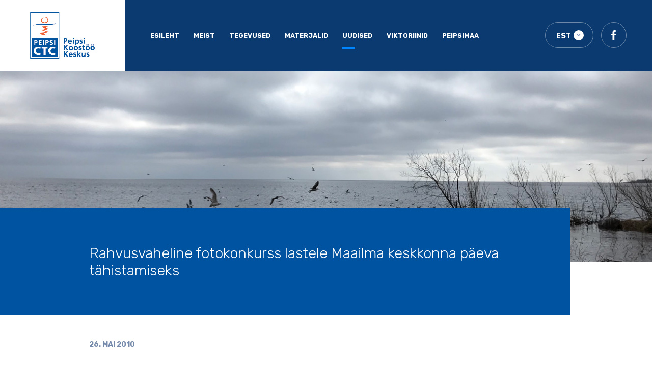

--- FILE ---
content_type: text/html; charset=utf-8
request_url: https://ctc.ee/uudised/rahvusvaheline-fotokonkurss-lastele-maailma-keskkonna-paeva-tahistamiseks
body_size: 3462
content:
<!DOCTYPE html>
<html class="public" lang="et">
<head>
	<link rel="stylesheet" href="https://maxcdn.bootstrapcdn.com/bootstrap/4.0.0/css/bootstrap.min.css" integrity="sha384-Gn5384xqQ1aoWXA+058RXPxPg6fy4IWvTNh0E263XmFcJlSAwiGgFAW/dAiS6JXm" crossorigin="anonymous">
	<link rel="stylesheet" href="https://cdnjs.cloudflare.com/ajax/libs/OwlCarousel2/2.2.1/assets/owl.carousel.min.css">
	<link rel="stylesheet" href="https://cdnjs.cloudflare.com/ajax/libs/OwlCarousel2/2.2.1/assets/owl.carousel.css">

	<script src="https://code.jquery.com/jquery-3.2.1.min.js"></script>
	<script src="https://maxcdn.bootstrapcdn.com/bootstrap/4.0.0/js/bootstrap.min.js"	integrity="sha384-JZR6Spejh4U02d8jOt6vLEHfe/JQGiRRSQQxSfFWpi1MquVdAyjUar5+76PVCmYl"	crossorigin="anonymous"></script>
	<script src="https://cdnjs.cloudflare.com/ajax/libs/OwlCarousel2/2.2.1/owl.carousel.js"></script>

  
<title>
  
    Rahvusvaheline fotokonkurss lastele Maailma keskkonna päeva tähistamiseks
    
     — Peipsi Koostöö Keskus
    
    
</title>
<meta charset="UTF-8">
<meta name="keywords" content="Peipsi; piiriülene koostöö; arengukoostöö; loodusharidus; loodusõppeprogramm; õppepäev; projektijuhtimine; kursus; Eesti-Vene; keskkonnapäev;" />
<meta name="description" content="" />
<meta name="viewport" content="width=device-width, user-scalable=no, initial-scale=1.0, maximum-scale=1.0, minimum-scale=1.0">
<link href="https://fonts.googleapis.com/css?family=Rubik:300,400,500,600,700,900&display=swap" rel="stylesheet">
<link href="https://fonts.googleapis.com/css?family=Bebas+Neue&display=swap" rel="stylesheet">


<link href="/stylesheets/style.css?v=17.2" media="screen" rel="stylesheet" type="text/css" />
<link href="/stylesheets/nice-select.css?v=2" media="screen" rel="stylesheet" type="text/css" />

<link href="/stylesheets/animation.css?v=2" media="screen" rel="stylesheet" type="text/css" />

<link rel="stylesheet" href="//static.voog.com/libs/edicy-search/latest/edicy-search.css">

<link href="/uudised.rss" rel="alternate" title="RSS voog" type="application/rss+xml" />





</head>

<body>

<header>
	<div class="header__inner">
		<div class="header__logo__wrap">
			<a href="/" class="header__logo">
			  
			    <img src="/images/peipsiest.jpg">
			  
			  
			  
			</a>
		</div>
		<div class="header-in">
			<div class="wrap__menu">
				<span class="navigation-mobile">navigation</span>
				<ul class="nav menu">
  
    <li class="menu__item ">
      <a class="menu__link" href="/et">Esileht</a>
    </li>
  

  
    <li class="menu__item ">
      <a class="menu__link" href="/peipsi-koostoo-keskus">Meist</a>
    </li>

    
  
    <li class="menu__item ">
      <a class="menu__link" href="/projektid">Tegevused</a>
    </li>

    
  
    <li class="menu__item ">
      <a class="menu__link" href="/trukised">Materjalid</a>
    </li>

    
  
    <li class="menu__item  active">
      <a class="menu__link" href="/uudised">Uudised </a>
    </li>

    
  
    <li class="menu__item ">
      <a class="menu__link" href="/viktoriinid">Viktoriinid</a>
    </li>

    
  
    <li class="menu__item ">
      <a class="menu__link" href="/peipsimaa">Peipsimaa</a>
    </li>

    
  

  
</ul>

			</div>
			<div class="header__btn ">
			  <!-- Use this code if you want a select type language menu -->
<div class="language">
  <div class="nice-select" tabindex="0">
  	<span class="current">
  	   
       
        EST
       
      
       
      
       
      
  	</span>
  	<ul class="list langmenu">
  	  
        <li data-value="EST" class="option selected active"><a href="/uudised">EST</a></li>
      
        <li data-value="RUS" class="option "><a href="/novosti-press-relizy">RUS</a></li>
      
        <li data-value="ENG" class="option "><a href="/news">ENG</a></li>
      
  	</ul>
  </div>
</div>





				<a href="https://www.facebook.com/peipsicenter/" class="header-link">
					<svg width="20" height="20" viewBox="0 0 20 20" fill="none" xmlns="http://www.w3.org/2000/svg">
						<path
							d="M11.25 6.875V4.375C11.25 3.685 11.81 3.125 12.5 3.125H13.75V0H11.25C9.17875 0 7.5 1.67875 7.5 3.75V6.875H5V10H7.5V20H11.25V10H13.75L15 6.875H11.25Z" fill="" />
					</svg>
				</a>
			</div>
			<div class="wrap__burger">
				<div class="burger">
					<div class="burger__inner"></div>
				</div>
			</div>
		</div>
	</div>
</header>


<main>
  
	  <section class="page-banner" style="background: url(/images/avaleht.jpg) no-repeat center/cover">
	
	</section>
	<section class="inside">
		<div class="inside__wrap-title">
			<div class="container">
				<h1 class="inside__title">
				  Rahvusvaheline fotokonkurss lastele Maailma keskkonna päeva tähistamiseks
				</h1>
			</div>
		</div>
		<div class="container">
			<div class="news-wrap__title">
				<h3 class="inside-date" id="scroll">
					26. mai 2010
				</h3>
			</div>
			<div class="content">
				<div class="content__inner">
				  

				  Mehhiko Chapala Järve Sõprade ühing kutsub osalema rahvusvahelisele laste fotokonkursile "Päev järvel"<br/>
				  <br>

				  

				  

				  

				  

				  <span><p dir="ltr"><strong><br/></strong></p><p dir="ltr"><strong>Osalemistingimused:</strong><br/>•&nbsp;Osalema oodatakse 8-12 aastaseid lapsi, kes elavad mistahes maailma järve lähistel<br/>•&nbsp;Foto peab olema tehtud&nbsp;<strong>5.juunil 2010 – Maailma keskkonna päeval</strong><br/>•&nbsp;Foto teemaks on:&nbsp;<br/>1) kuidas ma hoolitsen oma järve eest<br/>2) kuidas Maailma keskkonna päeva tähistatakse minu järvel<br/>•&nbsp;Iga laps saab konkursile saata kuni 2 fotot<br/>•&nbsp;Foto suurus 20x30 cm, resolutsiooniga 300 pikslit<br/>•&nbsp;Fotole peab olema lisatud järgmine info:<br/>- foto nimi&nbsp;<br/>- autori nimi ja vanus<br/>- järve nimi ja riik</p><p><strong><br/></strong></p><p><strong>Auhinnad</strong><br/>1.&nbsp;Koht: 300 EUR<br/>2.&nbsp;Koht: 200 EUR<br/>3.&nbsp;Koht: 100 EUR</p><p>30-st parimast fotost koostatakse näitus!</p><p><strong><br/></strong></p><p><strong>Osalemiseks:</strong><br/>Saada fotod e-posti teel&nbsp;<a href="mailto:chapalavivo@gmail.com">chapalavivo@gmail.com</a>&nbsp;või lae üles&nbsp;<a href="http://www.amigosdelago.org/">www.amigosdelago.org</a></p><p><br/></p><p>5. juuni on ÜRO üldassamblee poolt kuulutatud Maailma keskkonna päevaks. Kuupäev meenutab Stockholmi 1972. aasta ÜRO keskkonnaistungi avamispäeva. Istungi tulemusena loodi ÜRO keskkonnaprogramm UNEP. Keskkonnakaitse päeva eesmärgiks on meie keskkonnas toimuvatele muutustele tähelepanu juhtimine. Kliimamuutused, kliimasoojenemine ja kasvuhooneefekt põhjustavad eriti suuri probleeme arengumaadele. Samuti on kliimamuutuste mõju märkimisväärselt suur Arktikale.</p><p><br/></p><p>Chapala järv kuulub&nbsp;<a href="http://www.globalnature.org/28219/Living-Lakes/02_vorlage.asp">Living Lakes</a>&nbsp;(Elavate Järvede) võrgustikku, mille kaksikliikmeks on alates 2003. aastast ka Peipsi ja Võrtsjärv.</p></span>

				  

				  

				  

				  

				  
				    <br><br>
				    
				  

				</div>

			</div>
		</div>

	</section>
</main>

<footer>
	<div class="container">
		<div class="footer__inner">
			<a href="#" class="footer__logo">
				<img src="/assets/logo-footer.svg" alt="" title="">
			</a>
			<div class="footer__socio">
				<img src="/assets/facebook.svg">
				<div class="footer__socio-inner">
					<a href="https://www.facebook.com/peipsicenter/"># Peipsi Koostöö Keskus</a>
				</div>
			</div>
		</div>
		<div class="footer__copy">
			<p>&copy; Peipsi Koostöö Keskus - Puiestee 71a, Tartu 51009</p>
			<p class="footer-camo">
				Designed by
				<a href="https://camo.ee">Camo</a>
			</p>
		</div>
	</div>
</footer>


<script src="/javascripts/jquery.nice-select.js?v=1" type="text/javascript"></script>
<script src="/javascripts/script.js?v=1" type="text/javascript"></script>



  <script src="/javascripts/quiz.js?v=1" type="text/javascript"></script>




<script src="//static.voog.com/libs/picturefill/1.9.2/picturefill.min.js"></script>




<script type="text/javascript">
var _ews = _ews || {"_account":"A-451098-1","_tzo":"7200"};

(function() {
  var s = document.createElement('script'); s.type = 'text/javascript'; s.async = true;
  s.src = 'https://s.voog.com/_tr-v1.js';
  (
    document.getElementsByTagName('head')[0] ||
    document.getElementsByTagName('body')[0]
  ).appendChild(s);
})();
</script>
<script type="text/javascript">

  var _gaq = _gaq || [];
  _gaq.push(['_setAccount', 'UA-1007526-3']);
  _gaq.push(['_trackPageview']);

  (function() {
    var ga = document.createElement('script'); ga.type = 'text/javascript'; ga.async = true;
    ga.src = ('https:' == document.location.protocol ? 'https://ssl' : 'http://www') + '.google-analytics.com/ga.js';
    var s = document.getElementsByTagName('script')[0]; s.parentNode.insertBefore(ga, s);
  })();

</script>

</body>
</html>
